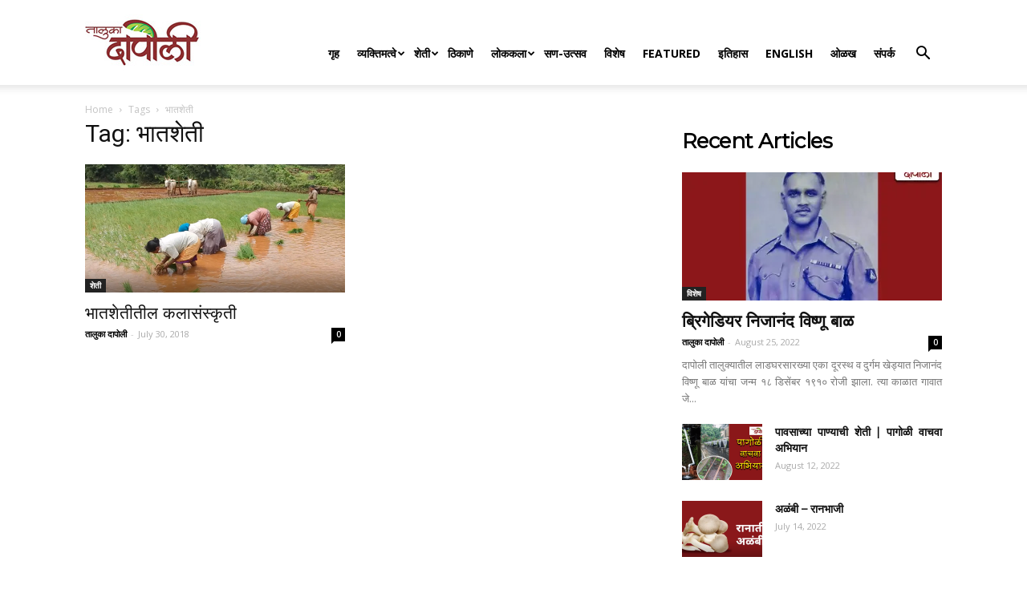

--- FILE ---
content_type: text/html; charset=utf-8
request_url: https://www.google.com/recaptcha/api2/aframe
body_size: 267
content:
<!DOCTYPE HTML><html><head><meta http-equiv="content-type" content="text/html; charset=UTF-8"></head><body><script nonce="i4lqUsDKFBhaJqYtr2GHjA">/** Anti-fraud and anti-abuse applications only. See google.com/recaptcha */ try{var clients={'sodar':'https://pagead2.googlesyndication.com/pagead/sodar?'};window.addEventListener("message",function(a){try{if(a.source===window.parent){var b=JSON.parse(a.data);var c=clients[b['id']];if(c){var d=document.createElement('img');d.src=c+b['params']+'&rc='+(localStorage.getItem("rc::a")?sessionStorage.getItem("rc::b"):"");window.document.body.appendChild(d);sessionStorage.setItem("rc::e",parseInt(sessionStorage.getItem("rc::e")||0)+1);localStorage.setItem("rc::h",'1770126736054');}}}catch(b){}});window.parent.postMessage("_grecaptcha_ready", "*");}catch(b){}</script></body></html>